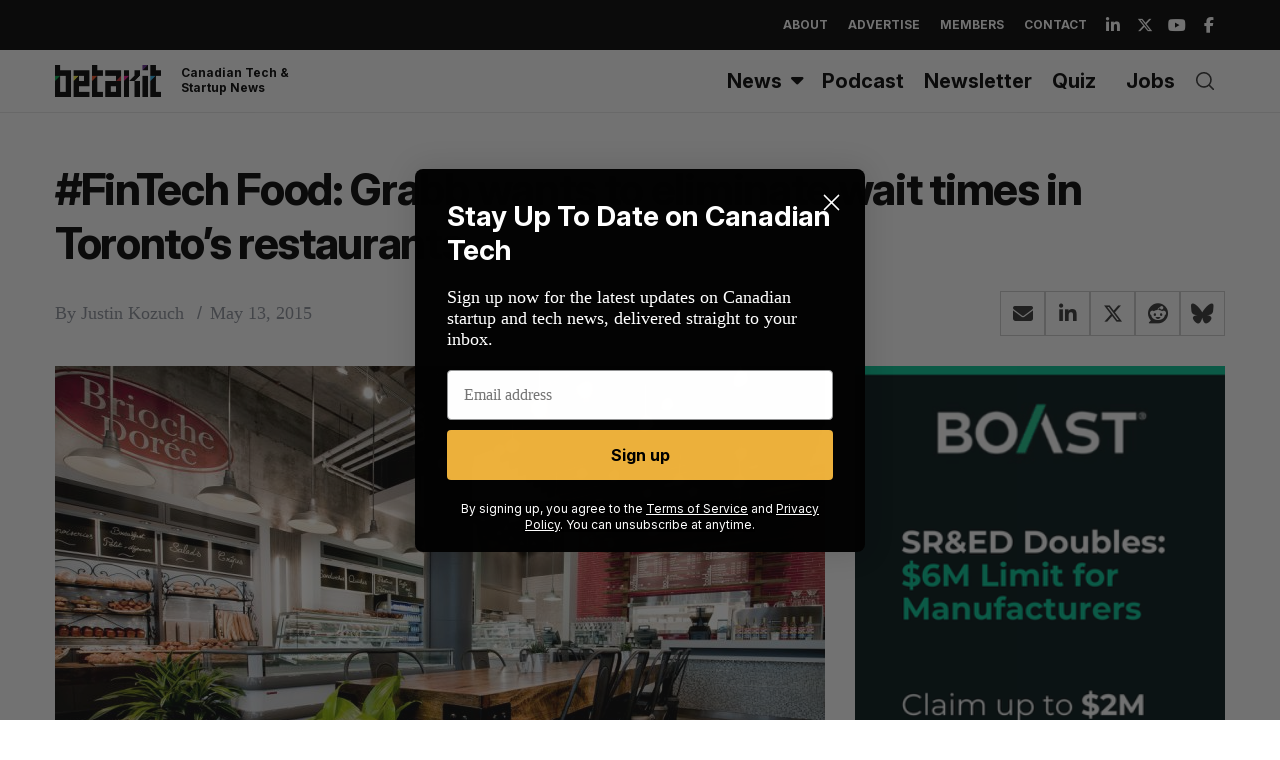

--- FILE ---
content_type: text/html; charset=utf-8
request_url: https://www.google.com/recaptcha/api2/aframe
body_size: 269
content:
<!DOCTYPE HTML><html><head><meta http-equiv="content-type" content="text/html; charset=UTF-8"></head><body><script nonce="HCgfoxLjLLDISXDuPxkzcA">/** Anti-fraud and anti-abuse applications only. See google.com/recaptcha */ try{var clients={'sodar':'https://pagead2.googlesyndication.com/pagead/sodar?'};window.addEventListener("message",function(a){try{if(a.source===window.parent){var b=JSON.parse(a.data);var c=clients[b['id']];if(c){var d=document.createElement('img');d.src=c+b['params']+'&rc='+(localStorage.getItem("rc::a")?sessionStorage.getItem("rc::b"):"");window.document.body.appendChild(d);sessionStorage.setItem("rc::e",parseInt(sessionStorage.getItem("rc::e")||0)+1);localStorage.setItem("rc::h",'1769168050371');}}}catch(b){}});window.parent.postMessage("_grecaptcha_ready", "*");}catch(b){}</script></body></html>